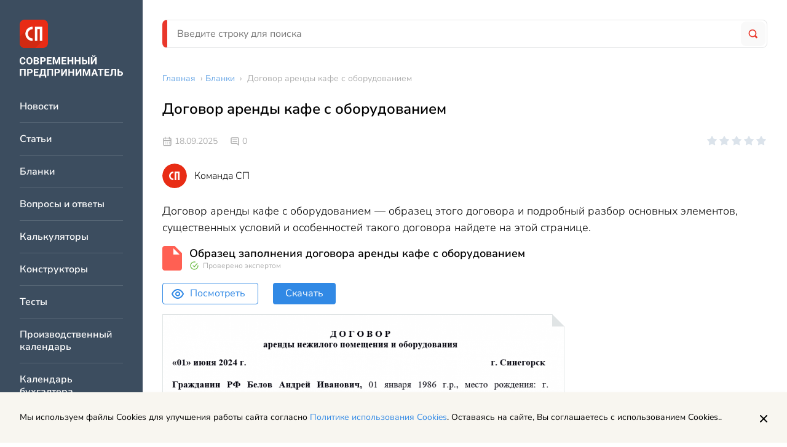

--- FILE ---
content_type: text/html; charset=UTF-8
request_url: https://spmag.ru/blanks/dogovor-arendy-kafe-s-oborudovaniem
body_size: 33849
content:
<!DOCTYPE html>
<html lang="ru">
    <head>
        <meta charset="utf-8">
<meta http-equiv="x-ua-compatible" content="ie=edge">

<title>Договор аренды кафе с оборудованием - образец | Современный предприниматель</title>
<meta name="description" content="Договор аренды кафе с оборудованием">
<meta name="keywords" content="договор аренды кафе с оборудованием образец аренда на пляже помещения под нежилого для столовой ресторана общепит скачать бесплатно помещение">
<link rel="canonical" href="https://spmag.ru/blanks/dogovor-arendy-kafe-s-oborudovaniem"/>
<link rel="amphtml" href="https://spmag.ru/amp/blanks/dogovor-arendy-kafe-s-oborudovaniem"/>
<meta property="og:title" content="Договор аренды кафе с оборудованием - образец" />
<meta property="og:description" content="Договор аренды кафе с оборудованием" />

<meta name="twitter:title" content="Договор аренды кафе с оборудованием - образец" />
<meta name="twitter:description" content="Договор аренды кафе с оборудованием" />

<meta name="viewport" content="width=device-width, initial-scale=1, shrink-to-fit=no">
<meta name="csrf-token" content="or7FojgYsT3GUhfYEatqL9PxEmahSpdWi5Dbv29M">

<link href="/css/app.css?id=3757afd5817ce57f0fbb" rel="stylesheet">
<link rel="icon" href="/favicon.ico" type="image/x-icon">
<link rel="shortcut icon" href="/favicon.ico" type="image/x-icon">

<link rel="apple-touch-icon" sizes="57x57" href="/apple-icon-57x57.png">
<link rel="apple-touch-icon" sizes="60x60" href="/apple-icon-60x60.png">
<link rel="apple-touch-icon" sizes="72x72" href="/apple-icon-72x72.png">
<link rel="apple-touch-icon" sizes="76x76" href="/apple-icon-76x76.png">
<link rel="apple-touch-icon" sizes="114x114" href="/apple-icon-114x114.png">
<link rel="apple-touch-icon" sizes="120x120" href="/apple-icon-120x120.png">
<link rel="apple-touch-icon" sizes="144x144" href="/apple-icon-144x144.png">
<link rel="apple-touch-icon" sizes="152x152" href="/apple-icon-152x152.png">
<link rel="apple-touch-icon" sizes="180x180" href="/apple-icon-180x180.png">
<link rel="icon" type="image/png" sizes="192x192"  href="/android-icon-192x192.png">
<link rel="icon" type="image/png" sizes="32x32" href="/favicon-32x32.png">
<link rel="icon" type="image/png" sizes="96x96" href="/favicon-96x96.png">
<link rel="icon" type="image/png" sizes="16x16" href="/favicon-16x16.png">
<link rel="manifest" href="/manifest.json">
<meta name="msapplication-TileColor" content="#ffffff">
<meta name="msapplication-TileImage" content="/ms-icon-144x144.png">
<meta name="theme-color" content="#ffffff">
    <script>window.yaContextCb=window.yaContextCb||[]</script>
    <script src="https://yandex.ru/ads/system/context.js" async></script>

    </head>
    <body>
        <div class="page">
            <div class="page__left">
                <div class="vertical-navigation">
	<div class="vertical-navigation__section">

		<div class="vertical-navigation__close">
			<div class="icon-button icon-button_border_dark icon-button_backgound_transparent">
				<svg class="icon-button__icon"><use xlink:href="/images/icons.svg?v=4#close"></use></svg>
			</div>
		</div>
					<a href="/" class="header-logo vertical-navigation__logo"></a>
				<div class="vertical-navigation__list-items">
												<a href="https://spmag.ru/news" class="vertical-navigation__list-item">
						Новости
					</a>
																<a href="https://spmag.ru/articles" class="vertical-navigation__list-item">
						Статьи
					</a>
																<a href="https://spmag.ru/blanks" class="vertical-navigation__list-item">
						Бланки
					</a>
																<a href="https://spmag.ru/dontknows" class="vertical-navigation__list-item">
						Вопросы и ответы
					</a>
																<a href="https://spmag.ru/calculators" class="vertical-navigation__list-item">
						Калькуляторы
					</a>
																<a href="https://spmag.ru/constructors" class="vertical-navigation__list-item">
						Конструкторы
					</a>
																<a href="https://spmag.ru/tests" class="vertical-navigation__list-item">
						Тесты
					</a>
																<a href="https://spmag.ru/proizvodstvennyj_kalendar" class="vertical-navigation__list-item">
						Производственный календарь
					</a>
																<a href="https://spmag.ru/kalendar_buhgaltera" class="vertical-navigation__list-item">
						Календарь бухгалтера
					</a>
																<a href="https://spmag.ru/classifiers/poisk-okved" class="vertical-navigation__list-item">
						Поиск ОКВЭД
					</a>
																<a href="https://spmag.ru/classifiers/poisk-oktmo" class="vertical-navigation__list-item">
						Поиск ОКТМО
					</a>
																<a href="https://spmag.ru/subjects" class="vertical-navigation__list-item">
						Подборки материалов по ситуации
					</a>
																<a href="https://spmag.ru/rubrics" class="vertical-navigation__list-item">
						Рубрики
					</a>
																<a href="https://spmag.ru/p/o-proekte" class="vertical-navigation__list-item">
						О проекте
					</a>
																<a href="https://spmag.ru/experts" class="vertical-navigation__list-item">
						Эксперты
					</a>
																<a href="https://spmag.ru/feedback" class="vertical-navigation__list-item">
						Контакты
					</a>
																<a href="https://spmag.ru/p/obrabotka-personalnyh-dannyh" class="vertical-navigation__list-item">
						Обработка персональных данных
					</a>
									</div>
		<div class="vertical-navigation__zen">
			<a href="https://dzen.ru/spmagofficial" target="_blank" class="zen-channel-subscribe">
    <svg class="zen-channel-subscribe__icon"><use xlink:href="/images/icons.svg?v=4#zen"></use></svg>
    <div class="zen-channel-subscribe__textwrap">
        <div class="zen-channel-subscribe__channel-name">
            СП Дзен-канал
        </div>
        <div class="zen-channel-subscribe__link">
            Подписывайтесь
        </div>
    </div>
</a>
		</div>
	</div>
</div>
            </div>
            <div class="page__right">
                <div class="page__right-top">
                    <header class="header page__header">
	<div class="header__mobile">
		<div class="icon-button header__burger">
			<div class="icon-button__inner">
				<svg class="icon-button__icon"><use xlink:href="/images/icons.svg?v=4#burger"></use></svg>
			</div>
		</div>

					<a href="/" class="header__logo"></a>
		
		<a href="https://spmag.ru/search" class="icon-button">
			<div class="icon-button__inner">
				<svg class="icon-button__icon header__search-icon"><use xlink:href="/images/icons.svg?v=4#search"></use></svg>
			</div>
		</a>

	</div>
	<div class="header__desktop search-form-block">
		<form method="GET" action="https://spmag.ru/search" accept-charset="UTF-8" class="search-form-block__form">
			<div class="search-form-block__wrapper">
				<input class="input search-form-block__input" placeholder="Введите строку для поиска" name="search_string" type="text" value="">
				<button type="submit" class="search-form-block__button">
					<svg class="search-form-block__icon"><use xlink:href="/images/icons.svg?v=4#search"></use></svg>
				</button>
			</div>
		</form>
	</div>
</header>                    <main class="main page__main">
                        <div class="main__content">
                                <ul class="breadcrumbs main__breadcrumbs" itemscope="itemscope" itemtype="http://schema.org/BreadcrumbList">
                                    <li itemprop="itemListElement" itemscope itemtype="https://schema.org/ListItem">
                    <a href="https://spmag.ru" class="breadcrumbs__link" itemprop="item"><span itemprop="name">Главная</span></a> ›
                    <meta itemprop="position" content="1" />
                </li>
                                                <li itemprop="itemListElement" itemscope itemtype="https://schema.org/ListItem">
                    <a href="https://spmag.ru/blanks" class="breadcrumbs__link" itemprop="item"><span itemprop="name">Бланки</span></a> ›
                    <meta itemprop="position" content="2" />
                </li>
                                                <li>
                    <span class="breadcrumbs__text">Договор аренды кафе с оборудованием</span>
                </li>
                        </ul>

    <div class="content-block main__content-item">
        <div class="blank-page article-page">
            <h1 class="page-title content-block__page-title blank-page__page-title">
                Договор аренды кафе с оборудованием
            </h1>
            <div class="blank-page__top-info">
                <div class="top-info">
	<div class="top-info__wrapper">
		<div class="top-info__left">
			<div class="entity-info">
			<div class="entity-info__published-at">
			<svg class="entity-info__icon"><use xlink:href="/images/icons.svg?v=4#calendar"></use></svg>
			18.09.2025
		</div>
	
	
			<div class="entity-info__comments">
			<svg class="entity-info__icon"><use xlink:href="/images/icons.svg?v=4#message"></use></svg>
							<span class="entity-info__comments-count">
					0
				</span>
					</div>
	</div>
		</div>
		<div class="top-info__right">
							<div class="react-rating-stars" data-rating="0" data-is-voted="" data-entity-type="blank" data-entity-id="4947" data-size="s"></div>
					</div>
	</div>
			<div class="author-block">
			<div class="author-block__photo">
				<svg class="author-block__icon"><use xlink:href="/images/icons.svg?v=4#sp_author"></use></svg>
			</div>
			<div class="author-block__info">
				<span class="author-block__fio">
					Команда СП
				</span>
			</div>
		</div>
	</div>

            </div>
                            <div class="blank-page__anons">
                    Договор аренды кафе с оборудованием — образец этого договора и подробный разбор основных элементов, существенных условий и особенностей такого договора найдете на этой странице.
                </div>
            
	        			<div class="blank-page__documents">

					<!--item-->
	<div class="blank-page__document">
		<div class="blank-page__document-top">
			<svg class="blank-page__document-icon blank-page__document-icon_red"><use xlink:href="/images/icons.svg?v=4#document"></use></svg>
			<div class="blank-page__document-title-wrapper">
				<div class="blank-page__document-title">
					Образец заполнения договора аренды кафе с оборудованием
				</div>
				<div class="blank-page__document-expertmark">
					Проверено экспертом
				</div>
			</div>
		</div>

		

		<noindex>
			<div class="blank-page__document-bottom">
				<a href="https://docs.google.com/viewer?url=https://spmag.ru/storage/files/aa/Y64UujmgHfASA2Nyulw94U1yyJILRUeOC91MBPuj.docx" class="button button_size_m button_color_white-blue blank-page__document-button-preview" target="_blank">
					<svg class="blank-page__document-button-preview-icon"><use xlink:href="/images/icons.svg?v=4#eye"></use></svg>Посмотреть
				</a>
				<a href="https://spmag.ru/download/file/6680" class="button button_color_blue button_size_m">
					Скачать
				</a>
			</div>
		</noindex>
							<a class="blank-page__document-file-preview" href="https://spmag.ru/download/file/6680">
				<div class="blank-page__document-file-preview-image-wrapper">
					<img src="https://spmag.ru/storage/images/79/yKkuphez8x2pbAzQY5stYKpnY5KQ147jrYqfRWXH.png" class="blank-page__document-file-preview-image" alt="" title=""/>
				</div>
			</a>
			</div>
	<!--/item-->
	<!--item-->
	<div class="blank-page__document">
		<div class="blank-page__document-top">
			<svg class="blank-page__document-icon blank-page__document-icon_red"><use xlink:href="/images/icons.svg?v=4#document"></use></svg>
			<div class="blank-page__document-title-wrapper">
				<div class="blank-page__document-title">
					Бланк договора аренды кафе с оборудованием
				</div>
				<div class="blank-page__document-expertmark">
					Проверено экспертом
				</div>
			</div>
		</div>

		

		<noindex>
			<div class="blank-page__document-bottom">
				<a href="https://docs.google.com/viewer?url=https://spmag.ru/storage/files/aa/OUufs3b5TFhgmMOdKMslvNTwp9oNDDAaXtBWRj6g.docx" class="button button_size_m button_color_white-blue blank-page__document-button-preview" target="_blank">
					<svg class="blank-page__document-button-preview-icon"><use xlink:href="/images/icons.svg?v=4#eye"></use></svg>Посмотреть
				</a>
				<a href="https://spmag.ru/download/file/6681" class="button button_color_blue button_size_m">
					Скачать
				</a>
			</div>
		</noindex>
							<a class="blank-page__document-file-preview" href="https://spmag.ru/download/file/6681">
				<div class="blank-page__document-file-preview-image-wrapper">
					<img src="https://spmag.ru/storage/images/84/qW2NBJ1QF1Go3uCOeME4zOzwGYorwo20Xx4ykhkl.png" class="blank-page__document-file-preview-image" alt="" title=""/>
				</div>
			</a>
			</div>
	<!--/item-->

		
					
			</div>

            
                            <div class="blank-page__text blank-page__item styled-content">
                    <h2>Договор аренды кафе с оборудованием (образец)</h2>
<p>На основании этого образца будет проще понять составные части этого договора:</p>
<ul>
<li>преамбула;</li>
<li>предмет договора;</li>
<li>права и обязанности сторон;</li>
<li>ответственность сторон;</li>
<li>размер и порядок оплаты арендной платы;</li>
<li>срок договора и его досрочное расторжение;</li>
<li>заключительные положения;</li>
<li>акт приема-передачи.</li>
</ul>
<p>Заключая договор аренды кафе с оборудованием, нужно учитывать, что это смешанный вид договора: аренда недвижимого объекта и имущества (оборудования), поэтому к нему применяются соответствующие нормы ГК в совокупности.</p>
<p>Также, нужно учитывать особенность использования помещения &mdash; для размещения в нем кафе, столовой, ресторана или иной точки питания. Эта особенность проявляется через закрепление требований к помещению (санитарно-гигиенических, пожарных и пр.) и к порядку выполнения таких требований сторонами договора.<em>&nbsp;</em></p>
<h2>Предварительная проверка помещения перед заключением договора аренды кафе</h2>
<p>Прежде, чем заключать договор аренды кафе с оборудованием, необходимо проверить помещение, в котором оно находится. Такую проверку следует провести по нескольким параметрам.</p>
<h3>Есть ли у арендодателя право собственности на кафе</h3>
<p>Право собственности или иное право владения и распоряжения помещением обязательно для заключения договора аренды. Проверьте следующие документы:</p>
<ul>
<li>договор (купли-продажи, дарения, приватизации и пр.). Может быть иное основание для владения &mdash; договор долгосрочной аренды, свидетельство о наследовании и пр.. Если помещение сдает Арендатор по первоначальному договору аренды, необходимо проверить, чтобы в этом договоре было закреплено право арендатора сдавать помещение в субаренду или получено согласие собственника на заключение договора субаренды.</li>
<li>если помещение приобретено до 1998 г., тогда у владельца обязательно должно быть свидетельство о регистрации права собственности, выданное на гербовой бумаге. После 1998 г. такое свидетельство не обязательно, но сведения о праве собственности должны быть отражены в ЕГРН.</li>
</ul>
<h3>Отсутствие залогов и арестов на кафе</h3>
<p>Отсутствие ограничений (обременении, арестов, залога и пр.) на заключение договора аренды или размещение кафе. Наличие в ЕГРН записей о любых запретах или ограничениях должно насторожить будущего арендатора. Особенно, если такие записи установлены на основании постановлений службы судебных приставов. Это означает, что у собственника есть долги, в счет погашения которых имущество в дальнейшем может быть реализовано.</p>
<p>Также нужно проверить арендодателя на отсутствие действующих процедур банкротства или ликвидации. Такие сведения находятся в свободном, бесплатном доступе, например, в выписке из ЕГРЮЛ (ЕГРИП), в Едином федеральном реестре сведений о банкротстве (как в отношении физических, так и в отношении юрлиц), на сайтах судов, в разделах картотек или перечне судебных дел; в базах службы судебных приставов и пр.</p>
<h3>Проблемы с кафе в долевой собственности</h3>
<p>Право распоряжаться имуществом. Особенно тщательно проверяйте такое право, если помещение находится в долевой собственности. В таких случаях договор аренды нужно заключать:</p>
<ul>
<li>со всеми собственниками - отражаются как арендодатели;</li>
<li>с одним из собственников, имеющим доверенность от других собственников;</li>
<li>с одним из собственников, при наличии письменного согласия от других собственников.</li>
</ul>
<p>Это право также будет проверять Росрееестр, если договор аренды будет заключен на срок от 1 года и более. Если не будет согласия хотя бы от одного из долевых собственников, в регистрации права аренды может быть отказано.</p>
<p>Такие же требования предъявляются в отношении имущества, находящегося в супружеской собственности. Если планируете заключить долгосрочный договор аренды кафе и вложить значительные средства в этот бизнес, проверьте, чтобы супруг арендодателя дал нотариально заверенное согласие на заключение такого договора.</p>
<p>Если помещение находится в залоге (например, у банка), также необходимо получить согласие банка на заключение договора аренды.</p>
<p>Несоблюдение этих требований может повлечь неожиданное для арендатора расторжение договора аренды и потерю всех вложений в кафе.</p>
<h3>Расстояние от кафе до учреждений образования и медицины</h3>
<p class="insert insert_gold">Расположение помещения и расстояние по отношению к расположенным рядом социальным объектам (школы, больницы, детские сады и пр.) актуально, если планируется оформлять лицензию на продажу в кафе или ресторане алкогольных напитков (в розницу или на розлив). Минимальное расстояние до социальных объектов устанавливается местным законом.</p>
<p>Например, в Коломенском районе Московской области нельзя размещать кафе с реализацией алкоголя в пределах 40-метровой зоны от школы (измеряется расстояние от входа на огороженную территорию школы), см. Постановление администрации Коломенского городского округа МО от 13.10.2020 N 2969.</p>
<p>Согласно Решению Совета депутатов МО Подпорожский муниципальный район Ленинградской области от 26.12.2018 N 293, такое расстояние равно минимум 50 м.</p>
<p>Т.е. требования к расстояниям индивидуальны для каждого муниципального района, городского или сельского поселения. Выяснить требования для вашей местности можно в местной администрации.</p>
<h3>Соответствие санитарно-гигиеническим и пожарным требованиям</h3>
<p>Это важно и в случаях, когда арендуется уже готовое помещение для размещения кафе или ресторана, и в тех случаях, когда помещение будет ремонтироваться под этот вид деятельности. Лучше всего по таким вопросам проконсультироваться со специалистом, чтобы в дальнейшем не обнаружились неустранимые или сложно (дорого) устранимые недостатки - например, отсутствие вентиляции нужной мощности; проблемы с грызунами или насекомыми; с размещением складского помещения или вывозом мусора и пр.<em>&nbsp;</em></p>
<h2>Порядок оформления договора аренды кафе с оборудованием</h2>
<p>Как правило, открывая любую точку общепита, предприниматель планирует ее работу на длительный срок, т.&nbsp;к. расходы на открытие даже небольшого кафе или столовой совсем не маленькие и необходимо время, чтобы окупить их.</p>
<a href="https://spmag.ru/articles/poryadok-peredachi-imushestva-po-dogovoru-arendy-sp" target="_blank" class="injectentity injectentity_position_left injectentity_color_brown content-block__injectentity">
    <span class="injectentity__header">Статья по теме:</span>
    <span class="injectentity__title">Как оформить передачу кафе от Арендодателя Арендатору?</span>
            <span class="injectentity__anons">
            Передача имущества по договору аренды – это важная часть арендных правоотношений, которая требует согласования и включения в текст договора, поскольку обуславливает дальнейшую возможность использования арендуемого имущества. В статье мы расскажем, как прописать это условие в договоре и на что следует обратить внимание.
        </span>
        <span class="injectentity__link">Подробнее</span>
</a><p>Поэтому, любую аренду помещения под кафе с оборудованием лучше оформлять в письменной форме, в виде двухстороннего договора. Кроме того, требование о соблюдении письменной формы договора аренды содержится в ст. 609 ГК РФ: если одна или обе стороны такого договора - юридическое лицо, или срок договора равен году и более.</p>
<p>Также, письменный договор аренды помогает избежать лишних спорных ситуаций как со стороны арендодателя, так и со стороны арендатора.</p>
<p>Если договор аренды заключается на срок равный году и более, право аренды по такому договору необходимо зарегистрировать в Россреестре, иначе договор может быть признан недействительным.</p>
<p>Стороны договора аренды порой не хотят проходить процедуру регистрации и оплачивать госпошлину, поэтому используют несколько хитростей, например:</p>
<ul>
<li>срок договора указывается менее чем 1 год (любой срок до 365 дней) с пролонгацией или без таковой;</li>
<li>срок договора не указывается совсем и в силу ст. 610 ГК РФ такой договор аренды считается заключенным на неопределенный срок. А договор с неопределенным сроком регистрировать не требуется.</li>
</ul>
<p>Такие условия имеют как плюсы, так и минусы: с одной стороны &mdash;если бизнес не пойдет, арендатор может расторгнуть договор по окончании срока договора или в любой момент (если срок договора не определен), с наименьшими для себя потерями. С другой стороны, тоже самое может сделать арендодатель и сдать помещение другому арендатору, а первоначальный арендатор вынужден будет срочно искать новое помещение.</p>
<p>Поэтому, арендатору, который планирует разместить в арендуемом помещении кафе на длительный срок, я рекомендую заключать договор с указанием срока, потратить время и деньги на процедуру регистрации, но защитить свои интересы.</p>
<h2>Преамбула договора аренды кафе с оборудованием</h2>
<p>Преамбула - важная часть любого договора. В ней содержатся сведения:</p>
<ul>
<li>о дате и месте заключения договора;</li>
<li>наименование сторон (ФИО или название для юр. лиц);</li>
<li>обозначение статуса каждой стороны по договору: Арендодатель и Арендатор или Арендатор и Субарендатор (если заключается договор субаренды);</li>
<li>документ, на основании которого действуют стороны или их представители (паспорт, устав, доверенность и пр.)</li>
</ul>
<p>Ошибки в этой части могут быть критичными (например, неверно указана дата или наименование сторон), но только если такие сведения невозможно установить по иным условиям, разделам договора или по иным подтверждающим документам.</p>
<h2>Предмет договора аренды кафе с оборудованием</h2>
<p>Предмет любого договора &ndash; это очень сжатая суть договоренностей сторон. По договору аренды кафе с оборудованием одна сторона (арендодатель) обязуется предоставить второй стороне (арендатору) помещение с находящимся в ним оборудованием, с целью использования его для размещения предприятия питания, а арендатор обязуется оплачивать использование такого помещения и оборудования.</p>
<p>Рекомендую прописывать название арендуемого помещения и его характеристики (назначение, площадь, адрес и пр.) в соответствии с документами (свидетельством о регистрации права собственности, ЕГРН и пр.)</p>
<p>Предмет договора также указывает на вид заключенной сторонами сделки - аренды, пользования и др. Поэтому предмет содержит и основные обязанности сторон, которые более подробно раскрываются в разделе &laquo;Права и обязанности сторон&raquo;.</p>
<p>Часто в этом разделе указывают сведения о праве&nbsp; собственности (ином праве) и реквизиты подтверждающего документа, на основании которого арендодатель распоряжается помещением &mdash; свидетельство о праве собственности, договор аренды и пр.</p>
<p>В этом разделе также часто указывается цель аренды и использования помещения. Например:&nbsp;&nbsp;</p>
<p><em>Помещение предоставляется для размещения в нем кафе (или ресторана, столовой, другой точки питания).</em></p>
<p>В тех случаях, когда помещение сдается с оборудованием, уже находящемся в нем, такое оборудование нужно перечислить одним из способов:</p>
<ul>
<li>в отдельном пункте &mdash; удобно, если единиц оборудования немного;</li>
<li>в отдельном разделе акта приема-передачи помещения;</li>
<li>в отдельном акте приема-передачи оборудования.</li>
</ul>
<p>О порядке составлении актов расскажу в соответствующем разделе.</p>
<p>Если оборудование указывается в предмете договора, можно использовать такую формулировку:</p>
<p><em>&laquo;Помещение передается с оборудованием, расположенным в нем:</em></p>
<ul>
<li><em>плиты марки &laquo;Огонь&raquo;, 1995 г.в. - 2 шт. (номер 123456 и 234578);</em></li>
<li><em>холодильник &laquo;Морозко&raquo;, 2000 г.в. , номер 0987655 &mdash; 1 шт.</em></li>
<li><em>столы обеденные, деревянные &mdash; 5 шт;</em></li>
<li><em>стулья обеденные, деревянные с обивкой кожзаменителем &mdash; 15 шт.</em></li>
</ul>
<p><em>Оборудование осмотрено Арендатором, сфотографировано, претензий к его состоянию не имеется.&raquo;</em></p>
<h2>Стороны договора аренды кафе с оборудованием</h2>
<p>Как я уже говорила выше, сторонами по договору арены кафе с оборудованием выступает:</p>
<ul>
<li>его собственник (или иной законный владелец), который по договору именуется как Арендодатель;</li>
<li>владелец ресторанного бизнеса, который планирует разместить в арендованном помещении кафе или иную точку питания&mdash; по тексту договора это Арендатор.</li>
</ul>
<p>Если на стороне арендодателя или арендатора (или с обеих сторон) выступает юридическое лицо, договор подписывает его уполномоченный представитель:</p>
<ul>
<li>руководитель, который действует без доверенности, на основании положений Устава (иного документа);</li>
<li>или иной представитель &mdash; юрист, руководитель арендного отдела и иной другой специалист или сотрудник юр.лица. Такому представителю требуется доверенность от юр.лица на заключение договора аренды.</li>
</ul>
<p>От стороны-физического лица или ИП также может действовать представитель, но на основании нотариальной доверенности.</p>
<p>Важно! Если договор планируется заключить на срок от года и более, доверенность представителя (в том числе, действующего от юрлица) должна быть заверена нотариально, иначе невозможно будет провести регистрацию такого договора в Росреестре.</p>
<h2>Права и обязанности сторон по договору аренды кафе и оборудования</h2>
<p>Обязанности одной стороны отражаются в правах другой стороны по договору, и наоборот, право одной стороны означает наличие соответствующей обязанности у другой.</p>
<p>Чтобы не дублировать описание некоторых прав и обязанностей, я поясню их в связке &laquo;обязанность - право&raquo; или наоборот.</p>
<h3>Обязанности Арендодателя</h3>
<p>Арендодатель по договору аренды кафе с оборудованием обязан выполнять основные действия (обязанности):</p>
<ul>
<li>Передать помещение и оборудование по перечню в установленный договором срок &mdash; соответственно у арендатора возникает право требовать передачи помещения и оборудования в течение такого срока.</li>
<li>Не препятствовать арендатору в использовании помещения и оборудования по назначению, в соответствии с целью или предметом договора. Также, арендодатель не должен препятствовать или затруднять каким-либо способом доступ в помещение сотрудникам или посетителям арендатора. Соответственно, арендатор вправе требовать от арендодателя устранения таких помех или препятствий, если это зависит от действий арендатора (например, собственник поменял замки или установил шлагбаум). И только в том случае, когда арендатор грубо нарушает свои обязанности (например, по оплате арендной платы) или своими действиями наносит вред помещению и оборудованию, арендатор вправе предпринять действия, которые ограничат доступ арендатора в помещение или его использование. Однако, такие действия арендатору нужно совершать продуманно и очень аккуратно, чтобы не получить встречных претензий или требований от арендатора.</li>
<li>Выполнять в помещении капитальный ремонт за свой счет и устранять аварии в сетях или системах помещения (водо-, тепло снабжения, водоотведения и пр.) Эта обязанность закреплена за собственником помещения согласно ст. 616 ГК РФ, но стороны договора аренды могут изменить это правило и прописать его в договоре по-другому: например, отнести к обязанностям арендатора или совместным обязанностям сторон.</li>
<li>Принять помещение и оборудование от арендатора после окончания срока аренды или в случаях досрочного расторжения. Арендатор вправе требовать от арендодателя принять помещение. Если просрочка в приемке помещения и оборудования возникает по вине арендатора или в связи с его уклонением от выполнения данной обязанности, арендатор освобождается от последствий, связанных с этим (оплаты аренды, риска гибели или повреждения помещения и пр.).</li>
</ul>
<h3>Обязанности Арендатора</h3>
<p>Обязанности арендатора заключаются в выполнении основных действий:</p>
<ul>
<li>Использовать помещение и оборудование по назначению &mdash; для размещения точки питания. Арендодатель вправе требовать от арендатора прекратить использование помещения или оборудования не по назначению. Стороны вправе согласовать иное использование или изменить его. Рекомендую делать это через заключение письменного соглашения к договору, иначе вероятность возникновения спорных ситуаций и предъявления претензий значительно возрастает.</li>
<li>Оплачивать арендую плату в размере, сроки и порядке, установленном в договоре. арендодатель вправе требовать от арендатора оплаты арендной платы своевременно и в полном объеме. Это одна из основных обязанностей арендатора, невыполнение которой может повлечь расторжение договора аренды.</li>
<li>Поддерживать помещение и оборудование в рабочем, исправном состоянии, устранять неисправности и проводить в помещении текущий ремонт перед началом или в процессе его использования. Эта обязанность также закреплена в ст. 616 ГК РФ, и стороны вправе изменить и согласовать иной порядок проведения текущего ремонта (например, за счет арендодателя, или с зачетом в арендные платежи). Но чаще всего арендатор оставляет такую обязанность за собой, т.&nbsp;к. это влияет на текущее состояние арендуемого помещения и оборудования, которое в ресторанном бизнесе имеет важное значение.</li>
<li>Соблюдать санитарно-гигиенические, пожарные, эксплуатационные и иные правила и требования. С учетом особенности деятельности арендатора, выполнение такой обязанности также в его интересах, иначе кафе может быть закрыто при проведении проверок контролирующими госорганами (СЭС, Роспотребнадзором, Пожарным надзором и пр.).</li>
</ul>
<p>Помимо основных прав и обязанностей в договоре аренды кафе с оборудованием обычно прописываются и дополнительные, например:</p>
<ul>
<li>кто оплачивает коммунальные платежи и штрафы, выписанные за нарушения различных норм;</li>
<li>право проводить перепланировку в помещении; сдавать его в субаренду (с согласия арендодателя или без);</li>
<li>право использовать санитарные и иные помещения, расположенные в здании;</li>
<li>право использовать прилегающую к помещению территорию (например, под стоянку транспорта посетителей) и порядок содержания такой территории;</li>
<li>другие права и обязанности, которые зависят от фактических обстоятельств или особенностей помещения.</li>
</ul>
<h2>Условия о неотделимых улучшениях</h2>
<p>Арендуя помещение под кафе, ресторан или иную точку питания, Арендатор чаще всего делает в нем ремонт под свой проект. Такой ремонт &mdash; это значительные расходы. Поэтому, многие арендаторы хотят сразу закрепить в договоре условие о компенсации таких улучшений.</p>
<p class="insert insert_green">Улучшения могут быть отделимыми и неотделимыми от помещения кафе.</p>
<p>Неотделимые улучшения &mdash; это те изменения, которые арендатор произвел в помещении за свой счет, например, модернизация, достройка, установка нового или дополнительного оборудования, реконструкция помещения. Т.е.&nbsp; неотделимые улучшения должны увеличивать потенциальную стоимость и рентабельность помещения.&nbsp; Такие улучшения невозможно отделить от помещения без нанесения ущерба его текущему состоянию. Например, арендатор сделал новую пристройку к помещению или установил постоянные перегородки в одной из комнат. Убрать такие улучшения быстро и просто &mdash; не получится, в основном помещении потребуется провести восстановительный ремонт</p>
<p>Такие улучшения обязательно должны быть согласованы с арендодателем до начала их проведения (и лучше в письменном виде), только тогда арендатор может договариваться с арендодателем о возмещении расходов на их проведение. Неотделимые улучшения переходят в собственность арендодателя, а расходы на их проведение подлежат выплате арендатору после прекращения договора аренды (согласно п. 2 ст. 623 ГК РФ).</p>
<p>Но стороны договора могут предусмотреть иной порядок, например, указать, что после проведения неотделимых улучшений арендная плата снизится на определенную сумму, или арендатор будет освобожден от оплаты аренды за какой-то период.</p>
<p>Если же письменное согласование на проведение неотделимых улучшений отсутствует, и арендатор провел неотделимые улучшения самовольно, арендодатель вправе не только отказать в возмещении расходов на их проведение, но и потребовать от арендатора привести помещение в то состояние и вид, которое имело помещение в момент его передачи в аренду.&nbsp;&nbsp;</p>
<p>К отделимым улучшениям относятся любые улучшения, которые могут быть отделены от помещения без нанесения вреда или ущерба его состоянию. Например, арендатор установил в помещении новую мебель, временные перегородки и современные светильники. Все это можно легко вывезти из помещения и его состояние при этом не пострадает. По общему правилу, отделимые улучшения являются собственностью арендатора и не подлежат возмещению арендодателем. Но стороны могут договориться о том, что после окончания договора, отделимые улучшения переходят в собственность арендодателя за определенную сумму.</p>
<h2>Ответственность сторон договора аренды помещения кафе с оборудованием</h2>
<p>Ответственность сторон напрямую связана с их обязанностями по договору. Нарушение таких обязанностей должно означать для виновной стороны выплату штрафа или неустойки. Иначе, закрепленные обязанности будут нарушаться без последствий, а смысл и выгода по договору будут потеряны.</p>
<p>Арендодатель, исходя из своих обязанностей, чаще всего несет ответственность за:</p>
<ul>
<li>не предоставление или нарушение сроков передачи помещения в пользование арендатора;</li>
<li>не выполнение кап.ремонта или не устранение аварий в коммунальных или инженерных системах помещения;</li>
<li>препятствование арендатору, его сотрудникам, посетителям в использовании помещения или оборудования по назначению и в соответствии с целями договора;</li>
<li>уклонение или нарушение сроков принятия помещения из аренды от арендатора и составления акта приема-передачи.</li>
</ul>
<p>Из обязанностей арендатора устанавливаются следующие случаи его ответственности:</p>
<ul>
<li>нарушение сроков, размера или порядка оплаты арендной платы и других обязательных платежей (например, коммунальных, если их оплата отнесена к обязанностям арендатора);</li>
<li>использование помещения или оборудования не по назначению или в других целях, чем предусмотрено в договоре (например, вместо кафе устраивает в помещении склад), а также способами, которые наносят значительный вред арендованному имуществу;</li>
<li>ухудшение состояния помещения и оборудования сверх нормального, естественного износа;</li>
<li>проведение перепланировок или ремонтных работ, не предусмотренных договором или не согласованных с арендодателем;</li>
<li>уклонение от передачи (возврата) помещения и оборудования из аренды арендодателю, по окончанию срока договора или при досрочном расторжении договора.</li>
</ul>
<p>Стороны могут согласовать и иные случаи ответственности, в зависимости от реальных условий, выполнение которых имеет важное значение для стороны договора.&nbsp; Например, ответственность арендодателя за несвоевременную оплату коммунальных платежей или уборку прилагающей территории, что негативно отражается на деятельности арендатора (отключают свет за не оплату, клиенты не довольны чистотой стоянки и пр.).</p>
<p>Ответственность может закрепляться в разных способах компенсации. Основные виды ответственности:</p>
<ul>
<li>Оплата неустойки &mdash; как правило в процентном соотношении к какой-то сумме. Например, за просрочку арендной платы арендатор оплачивает 0,1 % от стоимости арендной платы за месяц, за каждый день просрочки.</li>
<li>Выплата штрафа - чаще всего устанавливается в фиксированном размере. Например, за нарушение срока передачи помещения и оборудования в пользование арендатора, арендодатель оплачивает штраф в размере 10 000 руб, за каждый день нарушения.</li>
<li>Компенсация расходов, понесенных стороной - используется для возмещения убытков, вызванных поведением виновной стороны или несоблюдением ею правил и требований. Например, если арендатор своевременно не принял меры для ликвидации возникшей аварии или поломки в коммунальных системах помещения (не вызвал аварийную службу, не сообщил сразу арендодателю, не перекрыл подачу, воды, электричества и т.&nbsp;п.), он обязан возместить арендодателю все расходы, которые он должен будет понести для восстановления работы таких систем и иной ущерб, нанесенный помещению и оборудованию.</li>
<li>Расторжение договора. Крайняя мера ответственности, которая устанавливается за существенные нарушения. Например, если арендатор не оплачивает или нарушает срок оплаты более 2- х раз подряд, арендодатель вправе потребовать расторгнуть договор (через суд или на основании соответствующего условия договора).</li>
</ul>
<p>Стороны могут согласовать сочетание нескольких видов ответственности за одно нарушение. Например, за несвоевременную сдачу помещения из аренды, арендатор оплачивает арендную плату за весь срок использования помещения после окончания установленного срока, а также выплачивает арендодателю штраф в размере 5 000 руб. за каждый день нарушения.</p>
<p>Оплата компенсаций, неустоек и штрафов со стороны арендатора может быть удержана из суммы залога (если он был предусмотрен договором). Или же, в договор включается условие о претензионном порядке&nbsp; выплат по мерам ответственности. В этом случае, сторона, требующая выплаты за нарушение обязанности или условий по договору, должна направить другой стороне претензию, в которой указывается само нарушение, сумма ответственности (при необходимости &mdash; ее расчет), срок добровольной оплаты. Если претензия не выполняется в добровольном порядке, такие компенсации придется взыскивать в судебном порядке.&nbsp;</p>
<h2>Размер и порядок оплаты арендной платы по договору аренды кафе с оборудованием</h2>
<h3>Размер арендной платы</h3>
<p>Как следует из предмета договора аренды кафе с оборудованием &mdash; это возмездный договор. Редко, но встречаются договоры, когда арендатор возмещает стоимость использования помещения и оборудования не деньгами, а иным способом - например, товарами собственного производства, предоставлением услуг питания и пр.</p>
<p>Размер арендной платы необходимо прописывать очень внимательно, учитывая при этом все связанные платежи, налоги и иные расходы.</p>
<a href="https://spmag.ru/articles/vozmeshenie-kommunalnyh-uslug-po-dogovoru-arendy" target="_blank" class="injectentity injectentity_position_center injectentity_color_brown content-block__injectentity">
    <span class="injectentity__header">Статья по теме:</span>
    <span class="injectentity__title">Возмещение коммунальных услуг по договору аренды</span>
            <span class="injectentity__anons">
            Возмещение коммунальных услуг по договору аренды – достаточно часто этот вопрос требует отдельного регулирования. Правильно прописанные положения по этому нюансу в договоре помогают избежать недоплат или переплат, споров и судебных разбирательств между арендатором и арендодателем. Я расскажу, как прописать условия возмещения коммунальных услуг правильно, какие документы необходимы учитывать, и как быть с налогами, возникающими при таких оплатах.
        </span>
        <span class="injectentity__link">Подробнее</span>
</a>
<p>Вариантов указания размера арендной платы или ее расчета очень много. Приведу основные, используемые чаще всего:</p>
<ol>
<li>Фиксированная &mdash; размер арендной платы согласован сторонами в определенной сумме, например, 100 тыс. руб. в месяц. В зависимости от режима налогообложения, который применяет Арендодатель, нужно указывать, включает сумма аренды НДС или нет.</li>
</ol>
<p>Важно подробно указать, что входит в стоимость аренды, а что относится к дополнительным расходам сторон. Например, можно использовать такую формулировку:</p>
<p>&laquo;...В <em>арендую плату входит: оплата за аренду помещения и оборудования; возмещение расходов Арендодателя на оплату коммунальных платежей (водо-, тепло снабжение, электроэнергия), налоги, оплачиваемые Арендодателем, в связи с данным видом дохода. В арендную плату не включены: расходы на вывоз ТБО, размещение рекламной вывески на фасаде помещения. Такие расходы относятся к дополнительным расходам Арендатора и оплачиваются им самостоятельно.&raquo; </em></p>
<ol start="2">
<li>Сочетание фиксированной и переменной части. Чаще всего такой вариант используют, когда оплата коммунальных платежей и иные дополнительные расходы на включаются в основную арендную плату. Возможна следующая формулировка:</li>
</ol>
<p><em>&laquo;Арендная плата за помещение кафе и оборудование состоит из постоянной и переменной части. Постоянная часть составляет 100 тыс. руб. в месяц. В постоянную часть входит стоимость аренды помещения и оборудования кафе. Переменная часть определяется по дополнительным расходам Арендодателя на оплату коммунальных платежей, которые Арендатор возмещает Арендодателю на основании счетов, выставленных коммунальными и ресурсоснабжающими организациями.&raquo;</em></p>
<p>Переменная часть может включать и иные платежи, которые возможны в процессе работы кафе, например, проведение санитарной обработки против грызунов и насекомых; установка или ремонт&nbsp; дополнительного оборудования и пр. Такие условия стороны определяют самостоятельно, исходя из того, кто фактически будет нести расходы. Иногда арендатору удобно, чтобы арендодатель сам заказывал и&nbsp; оплачивал дополнительные работы и услуги,&nbsp; а арендатор будет только оплачивать их.</p>
<p class="insert insert_green">В связи с тем, что помещение под кафе чаще всего арендуется на длительный срок (более года), очень важно прописать в договоре условия и порядок изменения размера арендной платы.</p>
<p>Если иные условия не закреплены в договоре, тогда арендодатель не вправе повышать арендную плату чаще, чем 1 раз в год.&nbsp; Однако, если арендная плата определена не в фиксированной&nbsp; сумме, а рассчитывается с применением каких-либо показателей (например, в зависимости от роста инфляции, от ключевой ставки ЦБ или пр.), тогда&nbsp; указанное ограничение не применяется и арендная плата меняется в зависимости от применяемых показателей.</p>
<h3>Порядок оплаты арендной платы</h3>
<p>В этом разделе также устанавливается порядок внесения арендной платы: ежемесячно, ежеквартально, ежегодно -&nbsp; допускается любой вариант, удобный сторонам. Также, важно указать предельный срок оплаты, после которого у арендатора наступает нарушение обязанности и арендодатель вправе применять соответствующие последствия. Например: &laquo;Арендная плата вносится не позднее 10 числа оплачиваемого месяца.&raquo; или &laquo;Арендная плата вносится в течении 5 календарных дней после окончания оплачиваемого месяца.&raquo;</p>
<a href="https://spmag.ru/articles/obespechitelnyy-platezh-v-dogovore-arendy-sp" target="_blank" class="injectentity injectentity_position_left injectentity_color_brown content-block__injectentity">
    <span class="injectentity__header">Статья по теме:</span>
    <span class="injectentity__title">Обеспечительный платеж в договоре аренды</span>
            <span class="injectentity__anons">
            Условие об обеспечительном платеже в договоре аренды – это пункт договора, где стороны прописывают сумму, вносимую арендатором в качестве обеспечения возможной в будущем компенсации за причиненный им вред имуществу арендодателя или неустойки за неисполнение других договоренностей (например, за задержку арендной платы). Расскажем, как прописать условие об обеспечительном платеже в договоре аренды, приведем пример, а также рассмотрим проводки по получению и перечислению обеспечительного платежа и иные моменты.
        </span>
        <span class="injectentity__link">Подробнее</span>
</a><p>Иногда, стороны договариваются о предоставлении &laquo;каникул по оплате аренды&raquo; - т.&nbsp;е. устанавливают определенный период (1-2 месяца), в течении которого арендатор не оплачивает арендную плату.&nbsp; Чаще всего это условие используется, если в помещении необходимо провести ремонт и привести его в состояние, позволяющие использовать по назначению. Т.к. арендатор в этот период не получает доход, а несет только расходы (которые&nbsp; идут на улучшение состояния помещения), многие арендодатели соглашаются&nbsp; на такое условие.</p>
<p>Условия оплаты должны быть простыми и понятными, чтобы в дальнейшем из-за этого не возникало разногласий или разного прочтения этого условия.</p>
<p>Дополнительно указывается способ оплаты: на расчетный счет, наличными, или сочетанием этих способов. Законом не запрещено переводить оплату не арендатору (собственнику помещения), а третьему лицу, которое он укажет в качестве получателя платежа. Но это условие должно быть четко прописано в договоре с указанием реквизитов такого третьего лица (ФИО, расчетный счет и пр.)</p>
<p>Если условия, порядок и сроки внесения арендной платы в договоре&nbsp; не прописаны, в таких случаях применяется правило, закрепленное в ч. 2 ст. 614 ГК РФ, согласно которому, если такие условия не определены, применяются&nbsp; <em>порядок, условия и сроки, обычно применяемые при аренде аналогичного имущества и при сравнимых обстоятельствах.</em></p>
<p>Но лучше таких ситуаций не допускать, это порождает неопределенность в отношениях сторон, приводит к конфликтам и даже к расторжению договора.</p>
<h3>Налог с арендной платы, если арендодатель &mdash; физическое лицо</h3>
<p>Еще один важный момент, который следует учитывать, если арендодателем является простой гражданин, не имеющий статуса ИП (самозанятый не может сдавать в аренду нежилые помещения). ИП или ООО, выплачивающие арендную плату таким гражданам, согласно пп.1 и 2 ст. 226 НК РФ выступают по отношению к ним как налоговые агенты, а значит должны удерживать и оплачивать НДФЛ (13%) с дохода этого физлица (с суммы арендной платы).</p>
<p>Минфин РФ в своих письмах (от 15.07.2010 № 03-04-06/3-148, от 29.04.2011 № 03-04-05/3-314) неоднократно разъяснял, что такая обязанность не может быть переложена на физическое лицо соглашением сторон.</p>
<h2>Срок договора аренды помещения и его досрочное расторжение</h2>
<h3>Срок аренды кафе</h3>
<p>Как правило, договор аренды кафе с оборудованием заключается на срок более года, т.&nbsp;к. меньший срок аренды не позволяет окупить затраты и вложения, необходимые для открытия, развития и окупаемости точки питания.</p>
<p>Как я уже писала выше, долгосрочные договоры аренды должны регистрироваться в Росреестре.&nbsp; Помимо неопределенного срока аренды (когда окончание аренды не указывается в договоре), часто используется и условие о пролонгации срока договора - автоматической или по умолчанию.</p>
<p>Например, условие о сроке договора может быть сформулировано так: &laquo;<em>Срок договора аренды помещения и оборудования составляет 11 месяцев. Если до окончания этого срока ни одна из сторон не заявит о намерении расторгнуть договор, договор считается пролонгированным на тот же срок и на тех же условиях.</em>&raquo;</p>
<p>Или так: &laquo;<em>Срок договора аренды помещения и оборудования установлен с 01 января 2023 г. по 30 ноября 2023 г.&nbsp; Если до окончания этого срока ни одна из сторон не заявит о намерении расторгнуть договор, договор считается пролонгированным на&nbsp; срок 11 месяцев, на тех же условиях. Количество таких пролонгация не ограничивается.</em>&raquo;</p>
<p>Если условия о пролонгации в договоре аренды нет, то по окончании установленного срока стороны могут заключить новый договор на новый срок, и попутно изменить некоторые условия, если необходимо.&nbsp; А могут заключить дополнительное соглашение об изменении срока аренды. Важно учитывать, если после заключения доп.соглашения общий срок аренды становится больше 1 года, договор лучше зарегистрировать в&nbsp; Росреестре.</p>
<h3>Досрочное расторжение договора</h3>
<p>Сторонам следует тщательно прописать условия о досрочном расторжении договора аренды, что может быть как в интересах арендатора (если точка питания окажется убыточной), так и в интересах арендодателя (если арендатор недобросовестно выполняет свои обязанности, или нашелся более выгодный арендатор).</p>
<p>Для досрочного расторжения договора аренды нужно указать:</p>
<ul>
<li>за какой срок сторона, желающая расторгнуть договор, должна известить другую сторону (например, за 15 дней или за 1 месяц до расторжения, или другой срок);</li>
<li>каким способом должно быть направлено такое уведомление, например, заказным письмом по почте или электронным письмом; вручено лично; отправлено курьером и пр.;</li>
<li>применяются ли к инициатору расторжения штрафные санкции или неустойки. Например, если договор расторгается досрочно по инициативе арендатора, тогда он должен заплатить арендодателю стоимость арендной платы за 1 месяц в качестве неустойки. Такая неустойка может быть предусмотрена и для арендодателя, если он заявит о досрочном расторжении договора по причинам, не зависящим от арендатора.&nbsp;&nbsp;</li>
</ul>
<p>В договоре может быть включено и условие о досрочном расторжении по соглашению сторон. Как правило, это ситуации, выгодные и арендатору, и арендодателю, поэтому неустойки или штрафы не удерживаются.</p>
<a href="https://spmag.ru/articles/arenda-u-samozanyatogo-yuridicheskim-licom-i-ip" target="_blank" class="injectentity injectentity_position_right injectentity_color_brown content-block__injectentity">
    <span class="injectentity__header">Статья по теме:</span>
    <span class="injectentity__title">Аренда у самозанятого юридическим лицом и ИП</span>
            <span class="injectentity__anons">
            Сдача недвижимости в аренду – популярный вид деятельности у самозанятых лиц. Арендовать что-нибудь у плательщиков НПД могут не только ИП, но и юрлица. Как осуществляется аренда у самозанятого юридическим лицом, а также некоторые налоговые нюансы в разных ситуациях разберем далее.
        </span>
        <span class="injectentity__link">Подробнее</span>
</a><p>Если условия о возможности досрочного расторжения договора в нем не предусмотрены, тогда применяются нормы ГК, в которых установлены такие случаи.</p>
<p>Для арендодателя: на основании ст. 619 ГК &mdash; только в судебном порядке и по определенным причинам, связанным с поведением арендатора (нарушение сроков оплаты аренды более 2 раз подряд; использование помещения способами, ухудшающими его состояние или способами, не предусмотренными договором и др.)</p>
<p>Для арендатора: на основании ст. 620 ГК &mdash; только в судебном порядке, также по причинам, связанным с поведением арендодателя (не предоставляет помещение для пользования; не производит капитальный ремонт; состояние помещения не позволяет использовать его по назначению и пр.).</p>
<p>Поэтому, чтобы не допускать судебных разбирательств о расторжении договора аренды, лучше прописать такие условия сразу в договоре.</p>
<h2>Заключительные положения договора аренды помещения кафе с оборудованием</h2>
<p>В этот раздел стороны включают дополнительные условия, которые относятся к порядку:</p>
<ul>
<li>урегулирования спорных ситуаций &mdash; претензионной порядок и обращение в суд;</li>
<li>оформления договора &mdash; количество экземпляров, изменение реквизитов сторон и пр.;</li>
<li>порядок использования электронной почты или систем электронного документооборота для обмена документами в процессе арендных отношений;</li>
<li>контактные данные ответственных сотрудников;</li>
<li>прочие условия, не вошедшие в другие разделы.</li>
</ul>
<p>Завершается договор аренды разделом, в котором указываются основные реквизиты сторон- наименование, ИНН, адрес, банковские реквизиты, контактные данные (электронная почта и телефон). Стороны подтверждают, что ими согласованы все условия договора путем проставления своих подписей и печати, если она используется.</p>
<h2>Составление акта приема-передачи помещения и оборудования</h2>
<p>Акт приема-передачи помещения кафе и оборудования &mdash; важное приложение к договору аренды и его неотъемлемая часть. Форма акта законом не устанавливается, она произвольная. Этот акт необходимо составлять как при передаче помещения и оборудования от арендодателя в пользование арендатора, так и при сдаче помещения из аренды.</p>
<p>Я рекомендую не игнорировать этот дополнительный документ и заполнять его очень тщательно, т.к. в нем указываются следующие основные сведения:</p>
<ul>
<li>дата передачи помещения и оборудования в аренду и из аренды;</li>
<li>основные характеристики помещения &mdash; его состояние, наличие и работоспособность различных инженерных сетей и обязательного оборудования (например, санузлы, раковины и пр.);</li>
<li>перечень и состояние иного оборудования, которое находится в помещении и передается в аренду вместе с ним &mdash; мебель, кухонное оборудование, техника и пр.</li>
<li>замечания стороны, принимающей помещение и оборудование.</li>
</ul>
<p>Особенно внимательно и подробно нужно описывать состояние помещения и передаваемого оборудования. Дополнительно рекомендую провести фото или видеосъемку приемки. Если такие записи проводились, об этом нужно указать в акте и хранить такие записи до окончания аренды, или до момента, когда станет понятно, что претензий со стороны арендодателя или арендатора, связанных с арендными отношениями, и возможных судебных исков не будет.</p>
<p>Все приведенные разделы договора могут называться по другому и идти в разном порядке. Также, стороны могут дополнить договор иными разделами по своему усмотрению: о рассмотрении споров; порядке использования конфиденциальной информации; форс-мажор и непредвиденные обстоятельства; заверения и гарантии по договору и пр.</p>
<h2>ИТОГИ</h2>
<p>Этот договор - смешанный вид договора: аренды недвижимости и аренды имущества.</p>
<p>До заключения договора тщательно проверьте собственника (арендодателя), помещение и оборудования с учетом специфики его использования.</p>
<p>Договор заключается в письменной форме, а при сроке от 1 года и более - регистрируется в Росреестре.</p>
<p>Обязанности сторон означают наличие соответствующих прав другой стороны.</p>
<p>Арендная плата может быть фиксированной, или определяться при помощи различных показателей.</p>
<p>Важно тщательно прописать порядок оплаты арендной платы и порядок ее изменения.</p>
<p>Включите в договор условия о порядке досрочного расторжения.</p>
<p>Обязательно составляйте акты приемы-передачи помещения и оборудования&mdash; до начала и после окончания договора аренды.</p>
<p>Фиксируйте состояние помещения и оборудования в момент приемки &mdash; письменно, фото или видео записью.</p>
                </div>
				<div class="blank-page__documents">

					<!--item-->
	<div class="blank-page__document">
		<div class="blank-page__document-top">
			<svg class="blank-page__document-icon blank-page__document-icon_red"><use xlink:href="/images/icons.svg?v=4#document"></use></svg>
			<div class="blank-page__document-title-wrapper">
				<div class="blank-page__document-title">
					Образец заполнения договора аренды кафе с оборудованием
				</div>
				<div class="blank-page__document-expertmark">
					Проверено экспертом
				</div>
			</div>
		</div>

		

		<noindex>
			<div class="blank-page__document-bottom">
				<a href="https://docs.google.com/viewer?url=https://spmag.ru/storage/files/aa/Y64UujmgHfASA2Nyulw94U1yyJILRUeOC91MBPuj.docx" class="button button_size_m button_color_white-blue blank-page__document-button-preview" target="_blank">
					<svg class="blank-page__document-button-preview-icon"><use xlink:href="/images/icons.svg?v=4#eye"></use></svg>Посмотреть
				</a>
				<a href="https://spmag.ru/download/file/6680" class="button button_color_blue button_size_m">
					Скачать
				</a>
			</div>
		</noindex>
							<a class="blank-page__document-file-preview" href="https://spmag.ru/download/file/6680">
				<div class="blank-page__document-file-preview-image-wrapper">
					<img src="https://spmag.ru/storage/images/79/yKkuphez8x2pbAzQY5stYKpnY5KQ147jrYqfRWXH.png" class="blank-page__document-file-preview-image" alt="" title=""/>
				</div>
			</a>
			</div>
	<!--/item-->
	<!--item-->
	<div class="blank-page__document">
		<div class="blank-page__document-top">
			<svg class="blank-page__document-icon blank-page__document-icon_red"><use xlink:href="/images/icons.svg?v=4#document"></use></svg>
			<div class="blank-page__document-title-wrapper">
				<div class="blank-page__document-title">
					Бланк договора аренды кафе с оборудованием
				</div>
				<div class="blank-page__document-expertmark">
					Проверено экспертом
				</div>
			</div>
		</div>

		

		<noindex>
			<div class="blank-page__document-bottom">
				<a href="https://docs.google.com/viewer?url=https://spmag.ru/storage/files/aa/OUufs3b5TFhgmMOdKMslvNTwp9oNDDAaXtBWRj6g.docx" class="button button_size_m button_color_white-blue blank-page__document-button-preview" target="_blank">
					<svg class="blank-page__document-button-preview-icon"><use xlink:href="/images/icons.svg?v=4#eye"></use></svg>Посмотреть
				</a>
				<a href="https://spmag.ru/download/file/6681" class="button button_color_blue button_size_m">
					Скачать
				</a>
			</div>
		</noindex>
							<a class="blank-page__document-file-preview" href="https://spmag.ru/download/file/6681">
				<div class="blank-page__document-file-preview-image-wrapper">
					<img src="https://spmag.ru/storage/images/84/qW2NBJ1QF1Go3uCOeME4zOzwGYorwo20Xx4ykhkl.png" class="blank-page__document-file-preview-image" alt="" title=""/>
				</div>
			</a>
			</div>
	<!--/item-->

		
					
			</div>

                    </div>
        <div class="article-page__interactive">
	<div class="article-page__interactive-left">
		<div class="article-page__interactive-entity-controls">
			<div class="entity-controls ">
	<svg class="svg-icon entity-controls__icon js-bookmark"><use xlink:href="/images/icons.svg?v=4#bookmark"></use></svg>
	<svg class="svg-icon entity-controls__icon js-print"><use xlink:href="/images/icons.svg?v=4#printer"></use></svg>
	<script src="https://yastatic.net/share2/share.js" async></script>
	<div id="yandex-share" class="ya-share2" data-curtain data-shape="round" data-limit="0" data-more-button-type="short" data-services="vkontakte,odnoklassniki,telegram,twitter,whatsapp"></div>

</div>

		</div>
					<div class="react-rating-stars" data-rating="0" data-is-voted="" data-entity-type="blank" data-entity-id="4947" data-size="m"></div>
			</div>
	<div class="article-page__interactive-middle">
		<div id="react-article-report" data-quesion-text="Полезен ли был вам бланк?">
</div>
	</div>

	<div class="article-page__interactive-right">
		<div class="social">
	
	<a href="https://vk.com/spmagofficial" target="_blank" class="social__icon">
		<svg class="social__icon-svg"><use xlink:href="/images/icons.svg?v=4#vk"></use></svg>
	</a>
	<a href="https://twitter.com/spmagofficial" target="_blank" class="social__icon">
		<svg class="social__icon-svg"><use xlink:href="/images/icons.svg?v=4#tw"></use></svg>
	</a>
	<a href="https://t.me/+pFjcue2jeRNjOTYy" target="_blank" class="social__icon">
		<svg class="social__icon-svg"><use xlink:href="/images/icons.svg?v=4#tg"></use></svg>
	</a>
	<a href="https://dzen.ru/spmagofficial" target="_blank" class="social__icon">
		<svg class="social__icon-svg"><use xlink:href="/images/icons.svg?v=4#zen"></use></svg>
	</a>
</div>
	</div>
</div>
                    <div class="article-page__rubric">
	<span class="article-page__rubric-label">Посмотрите другие статьи и образцы документов раздела: </span>
	<a href="https://spmag.ru/rubrics/arenda-i-lizing"  class="article-page__rubric-link link">Аренда и лизинг</a>
</div>
                <div class="article-page__dontknows">
            <div class="material-dontknows">
		<div class="material-dontknows__title">
			Ответы на вопросы по этой теме:
		</div>
		<div class="material-dontknows__list">
							<div class="material-dontknows__item">
					<div class="material-dontknows__item-title">
						Нужно ли регистрировать расторжение договора аренды?
					</div>
					<div class="material-dontknows__item-short-answer">
						Нужно ли регистрировать расторжение договора аренды, зависит это от нескольких факторов. Прежде всего, от вида передаваемого в аренду имущества и срока договора. Договоры аренды в...
						<div class="material-dontknows__item-buttons">
							<a href="https://spmag.ru/dontknows/nuzhno-li-registrirovat-rastorzhenie-dogovora-arendy" class="button button_color_blue button_size_m">
								Посмотреть ответ
							</a>
						</div>
					</div>
				</div>
							<div class="material-dontknows__item">
					<div class="material-dontknows__item-title">
						Аренда и субаренда - в чем разница?
					</div>
					<div class="material-dontknows__item-short-answer">
						Разница между субарендой и арендой в том, что субаренда - это договор передачи ранее арендованного имущества арендатором в пользование другому лицу. Т.е. если в аренду сдает...
						<div class="material-dontknows__item-buttons">
							<a href="https://spmag.ru/dontknows/arenda-i-subarenda-v-chem-raznica" class="button button_color_blue button_size_m">
								Посмотреть ответ
							</a>
						</div>
					</div>
				</div>
							<div class="material-dontknows__item">
					<div class="material-dontknows__item-title">
						Как подписывать договор по доверенности?
					</div>
					<div class="material-dontknows__item-short-answer">
						При подписании договора представителем по доверенности, как правило, в преамбуле и в месте для подписи указывают данные подписанта и реквизиты доверенности. Однако закон этого не...
						<div class="material-dontknows__item-buttons">
							<a href="https://spmag.ru/dontknows/kak-podpisyvat-dogovor-po-doverennosti" class="button button_color_blue button_size_m">
								Посмотреть ответ
							</a>
						</div>
					</div>
				</div>
					</div>
	</div>

        </div>
        <div class="article-page__comments-form">
            <div class="comments-form ">
	<div class="comments-form__title">
					Оставить комментарий
			</div>
	<div class="comments-form__block">
		<div id="react-comments-form" data-action="https://spmag.ru/comments/add/4947/blank" data-email="" data-fio=""></div>	</div>
</div>

        </div>
    </div>
    <div class="banner center_banner main__content-item">
    <!-- Yandex.RTB R-A-2578811-1 -->
<div id="yandex_rtb_R-A-2578811-1"></div>
<script>window.yaContextCb.push(()=>{
	Ya.Context.AdvManager.render({
		"blockId": "R-A-2578811-1",
		"renderTo": "yandex_rtb_R-A-2578811-1"
	})
})
</script>
</div>
    <div class="main__related-content-columns main__content-item">
        <div class="widget-related-content main__related-content-column">
        <div class="widget-related-content__title">
            <svg class="widget-related-content__title-icon"><use xlink:href="/images/icons.svg?v=4#thunder"></use></svg>Советуем прочитать
        </div>
        <div class="widget-related-content__items">
                            <a href="https://spmag.ru/articles/kak-vzyat-ipoteku-v-dnr-v-2025-godu" class="widget-related-content__item link">Как взять ипотеку в ДНР в 2026 году</a>
                            <a href="https://spmag.ru/articles/nuzhno-li-oformit-ip-dlya-sdachi-kvartiry-v-arendu" class="widget-related-content__item link">Нужно ли оформить ИП для сдачи квартиры в аренду</a>
                            <a href="https://spmag.ru/blanks/obrazec-dogovora-arendy-kvartiry-posutochno" class="widget-related-content__item link">Образец договора аренды квартиры посуточно</a>
                            <a href="https://spmag.ru/blanks/obrazec-dogovora-arendy-kvartiry" class="widget-related-content__item link">Образец договора аренды квартиры между физическими лицами</a>
                    </div>
    </div>

        <div class="widget-related-content main__related-content-column">
        <div class="widget-related-content__title">
            <svg class="widget-related-content__title-icon"><use xlink:href="/images/icons.svg?v=4#favorite"></use></svg>Последние новости
        </div>
        <div class="widget-related-content__items">
                            <a href="https://spmag.ru/news/minfin-planiruet-prodavat-bolshe-valyuty-i-zolota-v-ramkah-byudzhetnogo-pravila" class="widget-related-content__item link">Минфин планирует продавать больше валюты и золота в рамках бюджетного правила</a>
                            <a href="https://spmag.ru/news/kakoj-kod-nalogoplatelshika-ukazyvat-v-6-ndfl-dlya-sotrudnikov-iz-eaes" class="widget-related-content__item link">Какой код налогоплательщика указывать в 6-НДФЛ для сотрудников из ЕАЭС</a>
                            <a href="https://spmag.ru/news/limit-v-6-let-otmenen-kak-teper-budet-rasschityvatsya-pensiya-dlya-roditelej" class="widget-related-content__item link">Лимит в 6 лет отменен: как теперь будет рассчитываться пенсия для родителей</a>
                            <a href="https://spmag.ru/news/itogi-deyatelnosti-mosbirzhi-za-2025" class="widget-related-content__item link">Итоги деятельности Мосбиржи за 2025</a>
                    </div>
    </div>

    </div>
    
                        </div>
                        
                    </main>
                </div>
                <footer class="footer page__footer" itemscope="itemscope" itemtype="http://schema.org/WPFooter">
    <div class="footer-main footer__row">
        <div class="footer-main__left">
            <img src="/images/logo.svg" />
        </div>
        <div class="footer-main__right">
            <div class="footer-main__navigation">
                <div class="footer-main__navigation-col">
                    <a href="https://spmag.ru/news" class="footer-main__navigation-item">Новости</a>
                    <a href="https://spmag.ru/articles" class="footer-main__navigation-item">Статьи</a>
                </div>
                <div class="footer-main__navigation-col">
                    <a href="https://spmag.ru/rubrics" class="footer-main__navigation-item">Рубрики</a>
                    <a href="https://spmag.ru/p/o-proekte" class="footer-main__navigation-item">О проекте</a>
                </div>
                <div class="footer-main__navigation-col">
                    <a href="https://spmag.ru/experts" class="footer-main__navigation-item">Эксперты</a>
                    <a href="https://spmag.ru/feedback" class="footer-main__navigation-item">Контакты</a>
                </div>
            </div>
        </div>
    </div>
    <div class="footer-main footer__row footer-main_with-border">
        <div class="footer-main__left">
            <div class="footer-main__text-row">
                Адрес: 127299, г. Москва, ул. Космонавта Волкова, 20
            </div>
            <div class="footer-main__text-row">
                Электронная почта: <a href="mailto:zabota@spmag.ru" class="link">zabota@spmag.ru</a>
            </div>
            <div class="footer-main__text-row">
                Телефон: <a href="tel:74951890035" class="link">+7 (495) 189-00-35</a>
            </div>
        </div>
        <div class="footer-main__right">
            <div class="social">
	
	<a href="https://vk.com/spmagofficial" target="_blank" class="social__icon">
		<svg class="social__icon-svg"><use xlink:href="/images/icons.svg?v=4#vk"></use></svg>
	</a>
	<a href="https://twitter.com/spmagofficial" target="_blank" class="social__icon">
		<svg class="social__icon-svg"><use xlink:href="/images/icons.svg?v=4#tw"></use></svg>
	</a>
	<a href="https://t.me/+pFjcue2jeRNjOTYy" target="_blank" class="social__icon">
		<svg class="social__icon-svg"><use xlink:href="/images/icons.svg?v=4#tg"></use></svg>
	</a>
	<a href="https://dzen.ru/spmagofficial" target="_blank" class="social__icon">
		<svg class="social__icon-svg"><use xlink:href="/images/icons.svg?v=4#zen"></use></svg>
	</a>
</div>
        </div>
    </div>
    <div class="footer-main__copyright">
        <div class="footer-main__small-text-row">
            © 2006 — 2026 Все права защищены.
        </div>
        <div class="footer-main__small-text-row">
            При полном и частичном использовании материалов, активная ссылка на spmag.ru обязательна, при условии соблюдения правил перепечатки.
        </div>
    </div>
    <div class="footer-links">
        <a href="https://spmag.ru/p/pravila-ispolzovaniya-materialov-sajta-i-avtorskie-prava" class="footer-links__item">Правила использования материалов сайта и авторские права</a>
        <a href="https://spmag.ru/p/polzovatelskoe-soglashenie" class="footer-links__item">Пользовательское соглашение</a>
        <a href="https://spmag.ru/p/politika-konfidencialnosti" class="footer-links__item">Политика обработки персональных данных</a>
        <a href="https://spmag.ru/p/reklamodatelyam" class="footer-links__item">Рекламодателям</a>
    </div>
</footer>
    <img src="https://spmag.ru/stat/add/blank/4947" class="stat-pixel">
                </div>
        </div>
        <a href="https://dzen.ru/spmagofficial" target="_blank" class="zen-channel-subscribe zen-channel-subscribe_mobile">
    <svg class="zen-channel-subscribe__icon"><use xlink:href="/images/icons.svg?v=4#zen"></use></svg>
    <div class="zen-channel-subscribe__textwrap">
        <div class="zen-channel-subscribe__channel-name">
            СП Дзен-канал
        </div>
        <div class="zen-channel-subscribe__link">
            Подписывайтесь
        </div>
    </div>
</a>
        <!-- Scripts -->
<script src="/js/app.js?id=80dfc18fb4c7ea0fb985"></script>

	<!-- Yandex.Metrika counter -->
	<script type="text/javascript" >
        (function(m,e,t,r,i,k,a){m[i]=m[i]||function(){(m[i].a=m[i].a||[]).push(arguments)};
            m[i].l=1*new Date();k=e.createElement(t),a=e.getElementsByTagName(t)[0],k.async=1,k.src=r,a.parentNode.insertBefore(k,a)})
        (window, document, "script", "https://mc.yandex.ru/metrika/tag.js", "ym");

        ym(3165196, "init", {
            clickmap:true,
            trackLinks:true,
            accurateTrackBounce:true,
            webvisor:true,
            trackHash:true
        });
	</script>
	<noscript><div><img src="https://mc.yandex.ru/watch/3165196" style="position:absolute; left:-9999px;" alt="" /></div></noscript>
	<!-- /Yandex.Metrika counter -->

	


    <!--LiveInternet counter--><a href="https://www.liveinternet.ru/click"
                                  target="_blank"><img id="licntEF37" width="31" height="31" style="position: absolute; margin: -1000px;"
                                                       title="LiveInternet"
                                                       src="[data-uri]"
                                                       alt=""/></a><script>(function(d,s){d.getElementById("licntEF37").src=
            "https://counter.yadro.ru/hit?t44.10;r"+escape(d.referrer)+
            ((typeof(s)=="undefined")?"":";s"+s.width+"*"+s.height+"*"+
                (s.colorDepth?s.colorDepth:s.pixelDepth))+";u"+escape(d.URL)+
            ";h"+escape(d.title.substring(0,150))+";"+Math.random()})
        (document,screen)</script><!--/LiveInternet-->

<div id="react_popup_portal"></div>
	
    </body>
</html>


--- FILE ---
content_type: image/svg+xml
request_url: https://spmag.ru/images/expertmark.svg
body_size: 753
content:
<svg width="16" height="16" viewBox="0 0 16 16" fill="none" xmlns="http://www.w3.org/2000/svg">
<path fill-rule="evenodd" clip-rule="evenodd" d="M13.9967 7.3147H13.9987C14.3661 7.3147 14.6647 7.61203 14.6654 7.97936C14.6707 9.76003 13.9821 11.4367 12.7261 12.6994C11.4707 13.962 9.79873 14.66 8.01806 14.6654H7.99873C6.22473 14.6654 4.55606 13.9774 3.29806 12.726C2.0354 11.4707 1.3374 9.7987 1.33206 8.01803C1.32673 6.2367 2.0154 4.5607 3.2714 3.29803C4.52673 2.03536 6.19873 1.33736 7.9794 1.33203C8.5094 1.34003 9.0494 1.39336 9.56673 1.51736C9.92406 1.60403 10.1447 1.96403 10.0581 2.32203C9.97206 2.67936 9.61006 2.89936 9.25406 2.81403C8.84006 2.71403 8.40073 2.67203 7.9834 2.66536C6.55873 2.66936 5.22073 3.22803 4.21673 4.23803C3.21206 5.24803 2.6614 6.58936 2.6654 8.01403C2.6694 9.4387 3.22806 10.776 4.23806 11.7807C5.24473 12.7814 6.5794 13.332 7.99873 13.332H8.01406C9.43873 13.328 10.7767 12.7694 11.7807 11.7594C12.7854 10.7487 13.3361 9.40803 13.3321 7.98337C13.3314 7.61537 13.6287 7.31536 13.9967 7.3147ZM5.52733 7.5273C5.78799 7.26663 6.20933 7.26663 6.46999 7.5273L7.96599 9.0233L12.164 4.22596C12.4067 3.95063 12.8273 3.9213 13.1047 4.16396C13.3813 4.40596 13.4093 4.8273 13.1667 5.10463L8.49999 10.438C8.37866 10.5766 8.20533 10.6586 8.02066 10.6653H7.99866C7.82199 10.6653 7.65266 10.5953 7.52733 10.47L5.52733 8.46996C5.26666 8.2093 5.26666 7.78796 5.52733 7.5273Z" fill="#71BE4A"/>
</svg>
